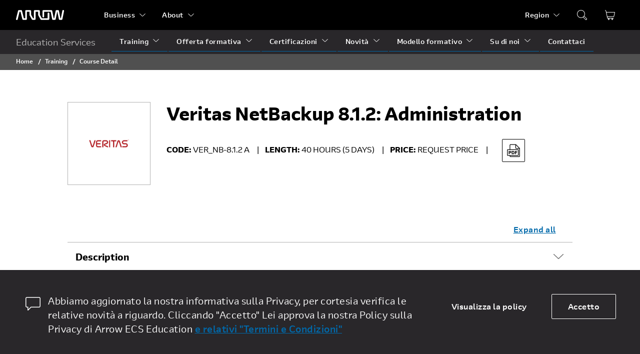

--- FILE ---
content_type: text/plain
request_url: https://www.google-analytics.com/j/collect?v=1&_v=j102&a=406091793&t=pageview&_s=1&dl=https%3A%2F%2Fedu.arrow.com%2Fit%2Ftraining%2Fcourse-detail%2F3512%2FVeritas-NetBackup-8.1.2%3A-Administration%2FFalse&dp=%2Fit%2Ftraining%2Fcourse-detail%2F3512%2FVeritas-NetBackup-8.1.2%3A-Administration%2FFalse%23&ul=en-us%40posix&dt=Veritas%20NetBackup%208.1.2%3A%20Administration%20%7C%20Arrow%20Education&sr=1280x720&vp=1280x720&_u=YEBAAAABAAAAAC~&jid=241047497&gjid=121446691&cid=1754114913.1768829866&tid=UA-20117841-15&_gid=2015754726.1768829866&_r=1&_slc=1&gtm=45He61e1n71TJ5ZCLv6413661za200zd6413661&gcd=13l3l3l3l1l1&dma=0&tag_exp=103116026~103200004~104527907~104528501~104684208~104684211~105391252~115495938~115616985~115938465~115938468~115985661~116744867~117041587&z=1193997600
body_size: -450
content:
2,cG-HSDPXY4778

--- FILE ---
content_type: image/svg+xml
request_url: https://edu.arrow.com/Assets/icons/General/PDFDownload.svg
body_size: 1953
content:
<svg width="32" height="32" viewBox="0 0 25 25" fill="none" xmlns="http://www.w3.org/2000/svg">
<path fill-rule="evenodd" clip-rule="evenodd" d="M5.16565 18.2384V13.2404H7.09065C7.73932 13.2404 8.21765 13.3757 8.52565 13.6464C8.83832 13.9171 8.99465 14.3347 8.99465 14.8994C8.99465 15.4641 8.83832 15.8841 8.52565 16.1594C8.21765 16.4301 7.73932 16.5654 7.09065 16.5654H6.33465V18.2384H5.16565ZM7.00665 15.5994C7.29132 15.5994 7.49432 15.5457 7.61565 15.4384C7.73698 15.3311 7.79765 15.1514 7.79765 14.8994C7.79765 14.6521 7.73698 14.4747 7.61565 14.3674C7.49432 14.2601 7.29132 14.2064 7.00665 14.2064H6.33465V15.5994H7.00665Z" fill="black"/>
<path fill-rule="evenodd" clip-rule="evenodd" d="M9.66889 18.2384V13.2404H11.7059C12.4946 13.2404 13.0966 13.4574 13.5119 13.8914C13.9319 14.3207 14.1419 14.9414 14.1419 15.7534C14.1419 16.5561 13.9319 17.1721 13.5119 17.6014C13.0919 18.0261 12.4876 18.2384 11.6989 18.2384H9.66889ZM11.6219 17.2234C12.4712 17.2234 12.8959 16.7287 12.8959 15.7394C12.8959 14.7501 12.4712 14.2554 11.6219 14.2554H10.8729V17.2234H11.6219Z" fill="black"/>
<path d="M18.2646 13.2404H14.8626V18.2384H16.0456V16.3764H18.1106V15.3754H16.0456V14.2484H18.2646V13.2404Z" fill="black"/>
<path fill-rule="evenodd" clip-rule="evenodd" d="M3.5 20.7003H6.5V21.2003C6.5 22.0287 7.17157 22.7003 8 22.7003H21C21.8284 22.7003 22.5 22.0287 22.5 21.2003V8.8571L16.3431 2.70026H8C7.17157 2.70026 6.5 3.37183 6.5 4.20026V10.7003H3.5C2.94772 10.7003 2.5 11.148 2.5 11.7003V19.7003C2.5 20.2525 2.94772 20.7003 3.5 20.7003ZM16.5 8.70026V4.27132L20.929 8.70026H16.5ZM16.5 9.70026H21.5V21.2003C21.5 21.4764 21.2761 21.7003 21 21.7003H8C7.72388 21.7003 7.5 21.4764 7.5 21.2003V20.7003H19.5C20.0523 20.7003 20.5 20.2525 20.5 19.7003V11.7003C20.5 11.148 20.0523 10.7003 19.5 10.7003H7.5V4.20026C7.5 3.92411 7.72388 3.70026 8 3.70026H15.5V8.70026C15.5 9.25255 15.9477 9.70026 16.5 9.70026ZM19.5 11.7003H3.5V19.7003H19.5V11.7003Z" fill="black"/>
</svg>
